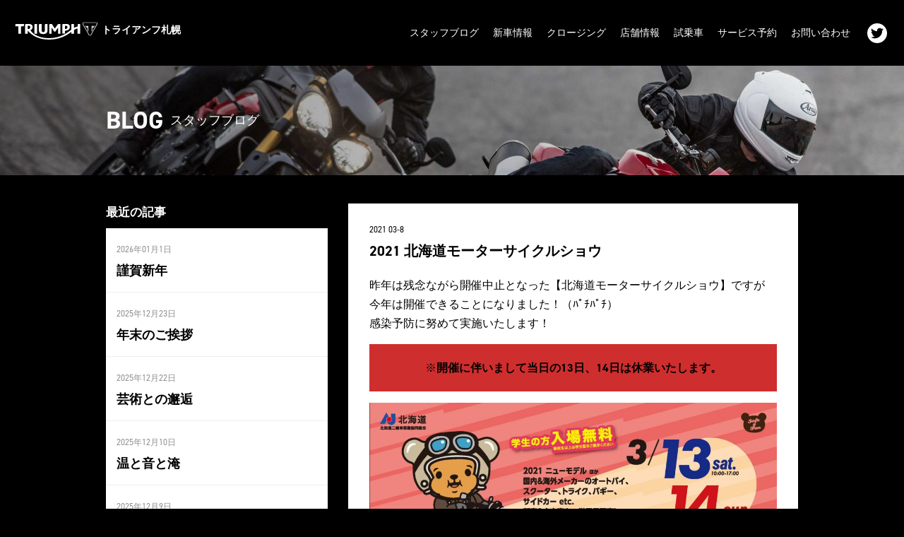

--- FILE ---
content_type: image/svg+xml
request_url: http://www.triumph-sapporo.jp/wp/wp-content/themes/triumph/images/logo-triumph.svg
body_size: 1308
content:
<?xml version="1.0" encoding="utf-8"?>
<!-- Generator: Adobe Illustrator 21.1.0, SVG Export Plug-In . SVG Version: 6.00 Build 0)  -->
<svg version="1.1" id="レイヤー_1" xmlns="http://www.w3.org/2000/svg" xmlns:xlink="http://www.w3.org/1999/xlink" x="0px"
	 y="0px" viewBox="0 0 120 25" style="enable-background:new 0 0 120 25;" xml:space="preserve">
<style type="text/css">
	.st0{fill:#FFFFFF;}
	.st1{clip-path:url(#SVGID_1_);fill:#FFFFFF;}
	.st2{clip-path:url(#SVGID_1_);}
</style>
<g>
	<path class="st0" d="M53,8l3.9,5.8h1.4l4-5.8v8.7h3.3V3h-2.5c-0.9,0-1.3,0.5-1.9,1.3l-3.6,5.1L53.5,3h-2.6c-0.8,0-1.1,0.6-1.1,1.3
		v12.4H53V8z"/>
	<path class="st0" d="M71.9,5.4H73c2.1,0,2.5,1.1,2.5,2c0,2.8-3.6,2.6-3.6,2.6V5.4z M71.9,12.5c0,0,7,0.2,7-5.5c0-2-1.3-4.1-5-4.1
		h-4.6c-0.8,0-1.1,0.6-1.1,1.3v12.4h3.8V12.5z"/>
	<path class="st0" d="M41.2,17.2c5,0,6.1-2.9,6.1-5.3V3h-2.7c-0.8,0-1.1,0.6-1.1,1.3v7.3c0,1.2-0.4,2.9-2.3,2.9
		c-2,0-2.3-1.6-2.3-2.9V3h-2.7c-0.8,0-1.1,0.6-1.1,1.3v7.6C35.1,14.3,36.2,17.2,41.2,17.2"/>
	<path class="st0" d="M1.7,4.3v1.9h4.2v10.5h3.8V6.2h3.1c0.8,0,1.1-0.6,1.1-1.3V3H2.8C2,3,1.7,3.6,1.7,4.3"/>
	<path class="st0" d="M32.6,3h-2.7c-0.8,0-1.1,0.6-1.1,1.3v12.4h3.8V3z"/>
	<path class="st0" d="M19.3,10.1V5.4h1.1c2.1,0,2.5,1.1,2.5,2C22.9,10.3,19.3,10.1,19.3,10.1 M91,3c-0.8,0-1.1,0.6-1.1,1.3v2.2
		c-1.8,0.4-3.6,1.1-5.1,2V5.1V3H82c-0.8,0-1.1,0.6-1.1,1.3V11c-0.6,0.5-1.1,0.9-1.6,1.3c-9.3,7.3-18.6,10.6-30,10.7
		C39.4,23,28.4,20,23,11.8c1.6-0.7,3.2-2.1,3.2-4.7c0-2-1.3-4.1-5-4.1h-4.6c-0.8,0-1.1,0.6-1.1,1.3v12.4h3.8v-4.2c0,0,0.1,0,0.2,0
		c6,7.2,15.8,12.5,29.8,12.5c13.3,0,23-4.3,31.6-10.8v2.6h3.8v-5.3c1.6-1,3.3-1.9,5.1-2.2v7.5h3.8V5.1V3H91z"/>
	<g>
		<defs>
			<rect id="SVGID_3_" x="96.8" y="0.6" width="21.2" height="19"/>
		</defs>
		<clipPath id="SVGID_1_">
			<use xlink:href="#SVGID_3_"  style="overflow:visible;"/>
		</clipPath>
		<path class="st1" d="M115.9,0.6h-17c-0.2,0-0.3,0-0.4,0c-0.2,0-0.3,0.1-0.4,0.1l0,0c-0.3,0.1-0.5,0.2-0.7,0.4
			C97.2,1.2,97,1.4,97,1.7c-0.1,0.1-0.1,0.3-0.1,0.5c0,0.2,0,0.3,0,0.5c0,0.2,0.1,0.3,0.1,0.5c0.1,0.2,0.1,0.3,0.2,0.5l0,0l8.5,14.8
			c0.1,0.2,0.2,0.3,0.3,0.5c0.1,0.1,0.1,0.1,0.2,0.2c0.1,0.1,0.1,0.1,0.2,0.2c0.2,0.1,0.3,0.2,0.5,0.2c0.2,0.1,0.4,0.1,0.5,0.1
			c0.2,0,0.4,0,0.5-0.1c0.2-0.1,0.3-0.1,0.5-0.2c0.1-0.1,0.1-0.1,0.2-0.2c0.1-0.1,0.1-0.1,0.2-0.2c0.1-0.1,0.2-0.3,0.3-0.5l8.5-14.8
			l0,0c0.1-0.1,0.1-0.3,0.2-0.5c0.1-0.2,0.1-0.3,0.1-0.5c0-0.2,0-0.3,0-0.5c0-0.2-0.1-0.3-0.1-0.5c-0.1-0.2-0.2-0.5-0.4-0.6
			c-0.2-0.2-0.4-0.3-0.7-0.4l0,0c-0.1,0-0.3-0.1-0.4-0.1C116.2,0.6,116.1,0.6,115.9,0.6"/>
		<path class="st2" d="M98.9,1.3c-0.3,0-0.5,0-0.6,0.1C98,1.5,97.7,1.7,97.6,2c-0.1,0.3-0.1,0.8,0.2,1.3l8.5,14.8
			c0.3,0.6,0.7,0.8,1.1,0.8c0.5,0,0.8-0.2,1.1-0.8L117,3.2c0.2-0.4,0.3-0.9,0.2-1.3c-0.1-0.3-0.3-0.5-0.7-0.6
			c-0.2-0.1-0.4-0.1-0.6-0.1H98.9z"/>
		<polygon class="st1" points="110.8,7.7 112.8,8.8 113.2,8 110.8,6.8 113.9,6.8 114.5,5.7 109.7,5.7 109.7,14.1 110.8,12.2 		"/>
		<polygon class="st1" points="104,7.7 102,8.8 101.6,8 104,6.8 100.9,6.8 100.3,5.7 105.1,5.7 105.1,14.1 104,12.2 		"/>
	</g>
</g>
</svg>
